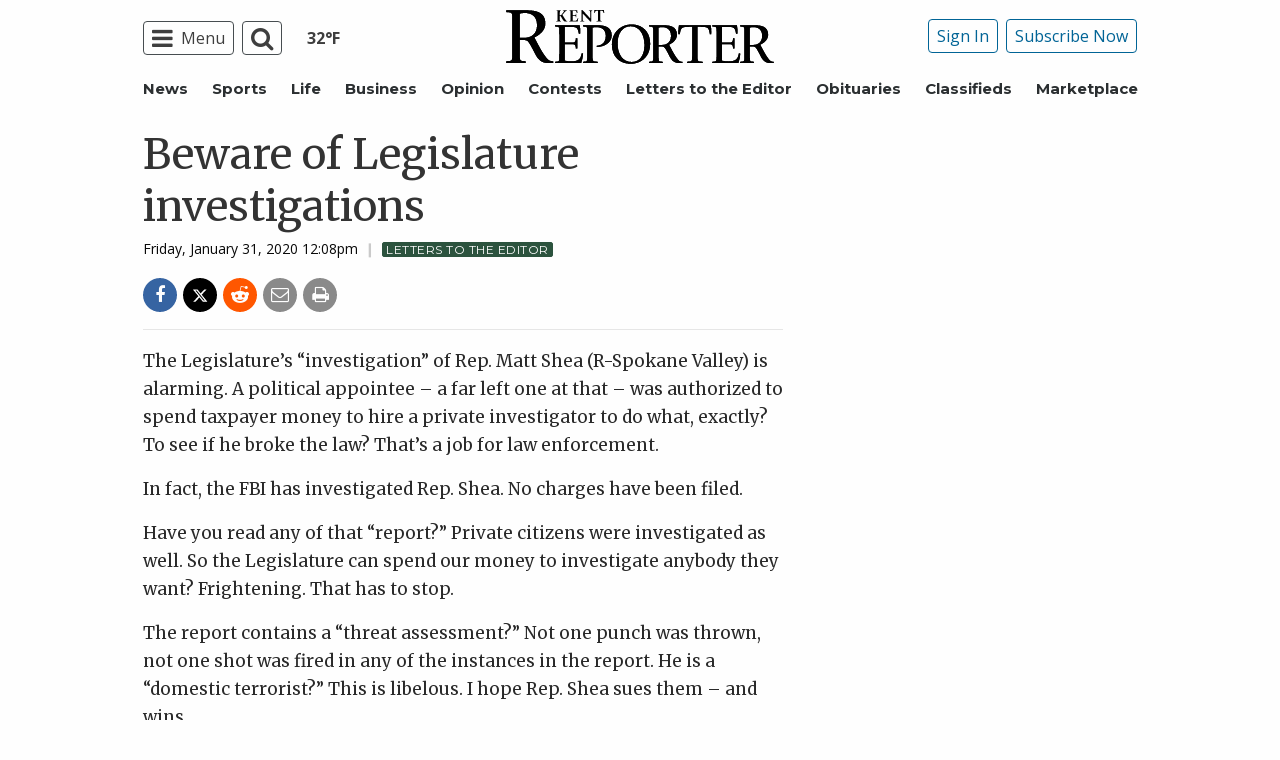

--- FILE ---
content_type: text/html; charset=utf-8
request_url: https://www.google.com/recaptcha/api2/aframe
body_size: 268
content:
<!DOCTYPE HTML><html><head><meta http-equiv="content-type" content="text/html; charset=UTF-8"></head><body><script nonce="1wXX7QMUGEqP9io77-FByQ">/** Anti-fraud and anti-abuse applications only. See google.com/recaptcha */ try{var clients={'sodar':'https://pagead2.googlesyndication.com/pagead/sodar?'};window.addEventListener("message",function(a){try{if(a.source===window.parent){var b=JSON.parse(a.data);var c=clients[b['id']];if(c){var d=document.createElement('img');d.src=c+b['params']+'&rc='+(localStorage.getItem("rc::a")?sessionStorage.getItem("rc::b"):"");window.document.body.appendChild(d);sessionStorage.setItem("rc::e",parseInt(sessionStorage.getItem("rc::e")||0)+1);localStorage.setItem("rc::h",'1768899373701');}}}catch(b){}});window.parent.postMessage("_grecaptcha_ready", "*");}catch(b){}</script></body></html>

--- FILE ---
content_type: application/javascript; charset=utf-8
request_url: https://fundingchoicesmessages.google.com/f/AGSKWxXCqdgoq2tBp8jBfBJ_DpCuCDGB3uo3Vb9oK5XDRKEjfGxKzmBJ62Y95LlkdG-emCNM7ViMIhW59uFBJvD3MHsf_QVjoC_b-VWNxXjjvlqJikH1pNZUaJllTf_PHYvzpOe5l-Yxtt9M1LT8bx4DCYUGfAO0Oo1mM4zK80wFHxAbQAJso6M7ONQa688v/_/540x80_/googleads1./ad2gate./img/_ad./blogads_
body_size: -1291
content:
window['dfee47be-8942-457e-98e1-e7ec95c584ab'] = true;